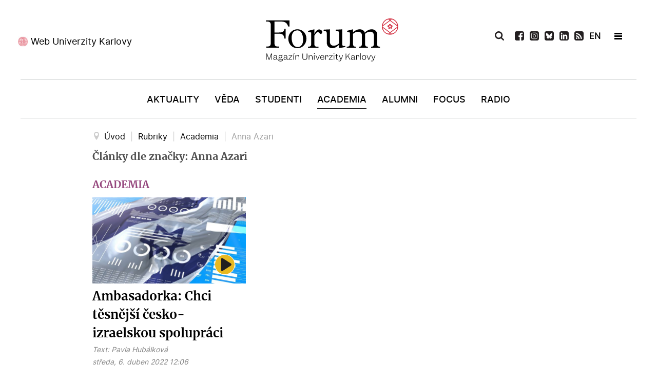

--- FILE ---
content_type: text/html; charset=utf-8
request_url: https://www.ukforum.cz/rubriky/academia/tag/Anna%20Azari
body_size: 9655
content:
<!DOCTYPE html>
<html prefix="og: http://ogp.me/ns#"  lang="cs-CZ" dir="ltr">
        <head>
    
            <meta name="viewport" content="width=device-width, initial-scale=1.0">
        <meta http-equiv="X-UA-Compatible" content="IE=edge" />
        

        
            
    <meta charset="utf-8" />
	<base href="https://www.ukforum.cz/rubriky/academia/tag/Anna%20Azari" />
	<meta name="keywords" content="Karlova univerzita, magazín" />
	<meta property="og:url" content="https://www.ukforum.cz/rubriky/academia/tag/Anna%20Azari" />
	<meta property="og:type" content="website" />
	<meta property="og:title" content="Anna Azari" />
	<meta property="og:description" content="Magazín Univerzity Karlovy" />
	<meta name="twitter:card" content="summary" />
	<meta name="twitter:title" content="Anna Azari" />
	<meta name="twitter:description" content="Magazín Univerzity Karlovy" />
	<meta name="description" content="Magazín Univerzity Karlovy" />
	<title>Anna Azari</title>
	<link href="/rubriky/academia/tag/Anna%20Azari" rel="canonical" />
	<link href="/rubriky/academia/tag/Anna%20Azari?format=feed" rel="alternate" type="application/rss+xml" title="Anna Azari | Feed" />
	<link href="/rubriky/academia/tag/Anna%20Azari?format=feed&type=rss" rel="alternate" type="application/rss+xml" title="Anna Azari | RSS 2.0" />
	<link href="/rubriky/academia/tag/Anna%20Azari?format=feed&type=atom" rel="alternate" type="application/atom+xml" title="Anna Azari | Atom 1.0" />
	<link href="https://cdn.jsdelivr.net/npm/simple-line-icons@2.4.1/css/simple-line-icons.css" rel="stylesheet" />
	<link href="/components/com_k2/css/k2.css?v=2.10.3&b=20200429" rel="stylesheet" />
	<link href="//cdnjs.cloudflare.com/ajax/libs/lightbox2/2.7.1/css/lightbox.css" rel="stylesheet" />
	<link href="/modules/mod_logo_slider/css/mod_logo_slider.css" rel="stylesheet" />
	<link href="/modules/mod_logo_slider/css/owl.carousel.css" rel="stylesheet" />
	<link href="/media/gantry5/engines/nucleus/css-compiled/nucleus.css" rel="stylesheet" />
	<link href="/templates/g5_hydrogen/custom/css-compiled/hydrogen_11.css" rel="stylesheet" />
	<link href="/media/gantry5/assets/css/bootstrap-gantry.css" rel="stylesheet" />
	<link href="/media/gantry5/engines/nucleus/css-compiled/joomla.css" rel="stylesheet" />
	<link href="/media/jui/css/icomoon.css" rel="stylesheet" />
	<link href="/templates/g5_hydrogen/custom/css-compiled/hydrogen-joomla_11.css" rel="stylesheet" />
	<link href="/templates/g5_hydrogen/custom/css-compiled/custom_11.css" rel="stylesheet" />
	<style>
body #g-page-surround #g-hidden-navigation .g-container #hidden-header-position .g-content .platform-content .moduletable .custom h2 {
    margin: 0;
    text-align: center;
    color: #fff;
    font-size: 20px;
    font-family: 'merriweatherbold';
    padding: 15px 0;
}
	</style>
	<script src="/media/jui/js/jquery.min.js?97436ba389a7a0cbe420b6f85dc1a71d"></script>
	<script src="/media/jui/js/jquery-noconflict.js?97436ba389a7a0cbe420b6f85dc1a71d"></script>
	<script src="/media/jui/js/jquery-migrate.min.js?97436ba389a7a0cbe420b6f85dc1a71d"></script>
	<script src="/media/k2/assets/js/k2.frontend.js?v=2.10.3&b=20200429&sitepath=/"></script>
	<script src="/media/jui/js/bootstrap.min.js?97436ba389a7a0cbe420b6f85dc1a71d"></script>
	<script src="//cdnjs.cloudflare.com/ajax/libs/lightbox2/2.7.1/js/lightbox.min.js"></script>
	<!--[if lt IE 9]><script src="/media/system/js/html5fallback.js?97436ba389a7a0cbe420b6f85dc1a71d"></script><![endif]-->
	<script src="/modules/mod_logo_slider/js/owl.carousel.min.js"></script>
	<script>
jQuery(function($){ initTooltips(); $("body").on("subform-row-add", initTooltips); function initTooltips (event, container) { container = container || document;$(container).find(".hasTooltip").tooltip({"html": true,"container": "body"});} });
      window.twttr=(function(d,s,id){
        var js,
        fjs=d.getElementsByTagName(s)[0],
        t=window.twttr||{};
        if(d.getElementById(id))return t;
        js=d.createElement(s);
        js.id=id;
        js.src="https://platform.twitter.com/widgets.js";
        fjs.parentNode.insertBefore(js,fjs);
        t._e=[];t.ready=function(f){t._e.push(f);};
            return t;
    }(document,"script","twitter-wjs"));
	</script>
	<link rel="apple-touch-icon" sizes="180x180" href="/images/favicon/apple-touch-icon.png">
<link rel="icon" type="image/png" sizes="32x32" href="/images/favicon/favicon-32x32.png">
<link rel="icon" type="image/png" sizes="16x16" href="/images/favicon/favicon-16x16.png">
<link rel="manifest" href="/images/favicon/site.webmanifest">
<meta name="msapplication-TileColor" content="#da532c">
<meta name="theme-color" content="#ffffff">
<!-- Global site tag (gtag.js) - Google Analytics -->
<script async src="https://www.googletagmanager.com/gtag/js?id=UA-179403045-1"></script>
<script>
  window.dataLayer = window.dataLayer || [];
  function gtag(){dataLayer.push(arguments);}
  gtag('js', new Date());

  gtag('config', 'UA-179403045-1');
</script>

    <!--[if (gte IE 8)&(lte IE 9)]>
        <script type="text/javascript" src="/media/gantry5/assets/js/html5shiv-printshiv.min.js"></script>
        <link rel="stylesheet" href="/media/gantry5/engines/nucleus/css/nucleus-ie9.css" type="text/css"/>
        <script type="text/javascript" src="/media/gantry5/assets/js/matchmedia.polyfill.js"></script>
        <![endif]-->
                        
</head>

    <body class="gantry site com_k2 view-itemlist no-layout task-tag dir-ltr fakulty itemid-171 outline-11 g-offcanvas-left g-default g-style-preset1">
        
                    

        <div id="g-offcanvas"  data-g-offcanvas-swipe="1" data-g-offcanvas-css3="1">
                        <div class="g-grid">                        

        <div id="offcanvas-header-position" class="g-block size-100">
             <div class="g-content">
                                    <div class="platform-content"><div class="moduletable ">
						

<div class="custom"  >
	<ul>
<li><a href="/vyhledavani"><img src="/images/icons/icon-search-white.svg" alt="Vyhledat" /></a></li>
<li><a href="https://www.facebook.com/ForumUK" target="_blank" rel="noopener"><img src="/images/icons/icon-fb-white.svg" alt="Facebook" /></a></li>
<li><a href="https://www.instagram.com/unikarlova/" target="_blank" rel="noopener"><img src="/images/icons/icon-ig-white.svg" alt="Instagram" /></a></li>
<li><a href="https://twitter.com/UniKarlova" target="_blank" rel="noopener"><img src="/images/icons/icon-tw-white.svg" alt="Twitter" /></a></li>
 
<li><a href="https://www.linkedin.com/school/3496049" target="_blank" rel="noopener"><img src="/images/icons/icon-linkedin-white.svg" alt="LinkedIn" /></a></li>

<li style="display: none;"><a href="https://www.youtube.com/channel/UC9Q74g-Y1J4w228-SSbI0Qg" target="_blank" rel="noopener"><img src="/images/icons/icon-youtube-white.svg" alt="YouTube" /></a></li>
<li><a href="/uk-forum?format=feed"><img src="/images/icons/icon-rss-white.svg" alt="RSS" /></a></li>
<li class="flag"> <a style="font-weight: bold;" href="/en">EN</a></li>
<li class="newsletter"><a href="/odber-novinek" rel="noopener">Newsletter</a></li>
</ul></div>
		</div></div>
            
        </div>
        </div>
            </div>
                    <div class="g-grid">                        

        <div class="g-block size-100">
             <div id="mobile-menu-4976-particle" class="g-content g-particle">            <div id="g-mobilemenu-container" data-g-menu-breakpoint="769px"></div>
            </div>
        </div>
            </div>
                    <div class="g-grid">                        

        <div id="offcanvas-bottom-position" class="g-block size-100">
             <div class="g-content">
                                    <div class="platform-content"><div class="moduletable ">
						

<div class="custom"  >
	<p><a href="https://cuni.cz/" target="_blank" rel="noopener">Web Univerzity Karlovy</a></p></div>
		</div></div>
            
        </div>
        </div>
            </div>
    </div>
        <div id="g-page-surround">
            <div class="g-offcanvas-hide g-offcanvas-toggle" role="navigation" data-offcanvas-toggle aria-controls="g-offcanvas" aria-expanded="false"><i class="fa fa-fw fa-bars"></i></div>                        

                                            
                <header id="g-header">
                <div class="g-container">                                <div class="g-grid">                        

        <div id="header-left-position" class="g-block size-34">
             <div class="g-content">
                                    <div class="platform-content"><div class="moduletable ">
						

<div class="custom"  >
	<p><a href="https://cuni.cz/" target="_blank" rel="noopener">Web Univerzity Karlovy</a></p>
</div>
		</div></div>
            
        </div>
        </div>
                    

        <div id="logo-position" class="g-block size-33">
             <div class="g-content">
                                    <div class="platform-content"><div class="moduletable ">
						

<div class="custom"  >
	<a href="/" target="_self" title="Magazín Univerzity Karlovy" aria-label="Magazín Univerzity Karlovy" rel="home" class="gantry-logo">
                        <img src="/images/logo-forum.svg" alt="Magazín Univerzity Karlovy">
            </a>


</div>
		</div></div>
            
        </div>
        </div>
                    

        <div id="header-right-position" class="g-block size-33">
             <div class="g-content">
                                    <div class="platform-content"><div class="moduletable ">
						<div class="search">
	<form action="/rubriky/academia" method="post" class="form-inline" role="search">
		 <button class="button btn btn-primary" onclick="this.form.searchword.focus();"> </button><label for="mod-search-searchword139" class="element-invisible">Vyhledávání...</label> <input name="searchword" id="mod-search-searchword139" maxlength="200"  class="inputbox search-query input-medium" type="search" placeholder="Hledat..." />		<input type="hidden" name="task" value="search" />
		<input type="hidden" name="option" value="com_search" />
		<input type="hidden" name="Itemid" value="171" />
	</form>
</div>
		</div></div><div class="platform-content"><div class="moduletable ">
						

<div class="custom"  >
	<ul>
<li class="search-icon"><img src="/images/icons/icon-search-black.svg" alt="Vyhledat" /></li>
 
<li><a href="https://www.facebook.com/ForumUK" target="_blank" rel="noopener"><img src="/images/icons/icon-fb-black.svg" alt="Facebook" /></a></li>
  
<li><a href="https://www.instagram.com/magazin_ukforum/" target="_blank" rel="noopener"><img src="/images/icons/icon-ig-black.svg" alt="Instagram" /></a></li>

<li><a href="https://bsky.app/profile/ukforum.cuni.cz" target="_blank" rel="noopener"><img src="/images/icons/bsky.svg" alt="BlueSky" /></a></li>
 
<li><a href="https://www.linkedin.com/school/3496049" target="_blank" rel="noopener"><img src="/images/icons/icon-linkedin-black.svg" alt="LinkedIn" /></a></li>

<li style="display: none;"><a href="https://www.youtube.com/channel/UC9Q74g-Y1J4w228-SSbI0Qg" target="_blank" rel="noopener"><img src="/images/icons/icon-youtube-black.svg" alt="YouTube" /></a></li>
<li><a href="/uk-forum?format=feed"><img src="/images/icons/icon-rss-black.svg" alt="RSS" /></a></li>
<li class="flag"> <a href="/en" style="font-weight: bold;">EN</a></li>
<li>&nbsp;</li>
<li class="hamburger-menu"><span></span></li>
</ul></div>
		</div></div>
            
        </div>
        </div>
            </div>
            </div>
        
    </header>
                                
                <section id="g-navigation">
                <div class="g-container">                                <div class="g-grid">                        

        <div id="menu-position" class="g-block size-100">
             <div id="menu-8007-particle" class="g-content g-particle">            <nav class="g-main-nav" data-g-hover-expand="true">
        <ul class="g-toplevel">
                                                                                                        
        
                        
        
                
        <li class="g-menu-item g-menu-item-type-component g-menu-item-101 g-standard  ">
            <a class="g-menu-item-container" href="/">
                                                                <span class="g-menu-item-content">
                                    <span class="g-menu-item-title">Úvod</span>
            
                    </span>
                                                </a>
                                </li>
    
                                                                                        
        
                        
        
                
        <li class="g-menu-item g-menu-item-type-component g-menu-item-169 g-standard  ">
            <a class="g-menu-item-container" href="/rubriky/aktuality">
                                                                <span class="g-menu-item-content">
                                    <span class="g-menu-item-title">Aktuality</span>
            
                    </span>
                                                </a>
                                </li>
    
                                                                                        
        
                        
        
                
        <li class="g-menu-item g-menu-item-type-component g-menu-item-173 g-standard  ">
            <a class="g-menu-item-container" href="/rubriky/veda">
                                                                <span class="g-menu-item-content">
                                    <span class="g-menu-item-title">Věda</span>
            
                    </span>
                                                </a>
                                </li>
    
                                                                                        
        
                        
        
                
        <li class="g-menu-item g-menu-item-type-component g-menu-item-170 g-standard  ">
            <a class="g-menu-item-container" href="/rubriky/studenti">
                                                                <span class="g-menu-item-content">
                                    <span class="g-menu-item-title">Studenti</span>
            
                    </span>
                                                </a>
                                </li>
    
                                                                                        
        
                        
        
                
        <li class="g-menu-item g-menu-item-type-component g-menu-item-171 g-standard  ">
            <a class="g-menu-item-container" href="/rubriky/academia">
                                                                <span class="g-menu-item-content">
                                    <span class="g-menu-item-title">Academia</span>
            
                    </span>
                                                </a>
                                </li>
    
                                                                                        
        
                        
        
                
        <li class="g-menu-item g-menu-item-type-component g-menu-item-172 g-standard  ">
            <a class="g-menu-item-container" href="/rubriky/alumni">
                                                                <span class="g-menu-item-content">
                                    <span class="g-menu-item-title">Alumni</span>
            
                    </span>
                                                </a>
                                </li>
    
                                                                                        
        
                        
        
                
        <li class="g-menu-item g-menu-item-type-component g-menu-item-174 g-standard  ">
            <a class="g-menu-item-container" href="/rubriky/nazory">
                                                                <span class="g-menu-item-content">
                                    <span class="g-menu-item-title">Focus</span>
            
                    </span>
                                                </a>
                                </li>
    
                                                                                        
        
                        
        
                
        <li class="g-menu-item g-menu-item-type-component g-menu-item-371 g-standard  ">
            <a class="g-menu-item-container" href="/rubriky/radio">
                                                                <span class="g-menu-item-content">
                                    <span class="g-menu-item-title">Radio</span>
            
                    </span>
                                                </a>
                                </li>
    
    
        </ul>
    </nav>
            </div>
        </div>
            </div>
            </div>
        
    </section>
                                
                <section id="g-hidden-navigation">
                <div class="g-container">                                <div class="g-grid">                        

        <div id="hidden-left-position" class="g-block  size-33-3">
             <div class="g-content">
                                    <div class="platform-content"><div class="moduletable ">
						

<div class="custom"  >
	<p><a href="https://cuni.cz/" target="_blank" rel="noopener">Web Univerzity Karlovy</a></p>
</div>
		</div></div>
            
        </div>
        </div>
                    

        <div id="hidden-logo-position" class="g-block  size-33-3">
             <div class="g-content">
                                    <div class="platform-content"><div class="moduletable ">
						

<div class="custom"  >
	<a href="/" target="_self" title="Magazín Univerzity Karlovy" aria-label="Magazín Univerzity Karlovy" rel="home" style="padding-left:10px;" class="gantry-logo">
                        <img src="/images/logo-forum-white.svg" alt="Magazín Univerzity Karlovy">
            </a>

</div>
		</div></div>
            
        </div>
        </div>
                    

        <div id="hidden-right-position" class="g-block  size-33-3">
             <div class="g-content">
                                    <div class="platform-content"><div class="moduletable ">
						<div class="search">
	<form action="/rubriky/academia" method="post" class="form-inline" role="search">
		 <button class="button btn btn-primary" onclick="this.form.searchword.focus();"> </button><label for="mod-search-searchword140" class="element-invisible">Vyhledávání...</label> <input name="searchword" id="mod-search-searchword140" maxlength="200"  class="inputbox search-query input-medium" type="search" placeholder="Hledat..." />		<input type="hidden" name="task" value="search" />
		<input type="hidden" name="option" value="com_search" />
		<input type="hidden" name="Itemid" value="171" />
	</form>
</div>
		</div></div><div class="platform-content"><div class="moduletable ">
						

<div class="custom"  >
	<ul>
<ul>
<li class="search-icon"><img src="/images/icons/icon-search-white.svg" alt="Vyhledat" /></li>
 
<li><a href="https://www.facebook.com/ForumUK" target="_blank" rel="noopener"><img src="/images/icons/icon-fb-white.svg" alt="Facebook" /></a></li>
  
<li><a href="https://www.instagram.com/magazin_ukforum/" target="_blank" rel="noopener"><img src="/images/icons/icon-ig-white.svg" alt="Instagram" /></a></li>

<li><a href="https://bsky.app/profile/ukforum.cuni.cz" target="_blank" rel="noopener"><img src="/images/icons/bsky-white.svg" alt="BlueSky" /></a></li>
 
<li><a href="https://www.linkedin.com/school/3496049" target="_blank" rel="noopener"><img src="/images/icons/icon-linkedin-white.svg" alt="LinkedIn" /></a></li>

<li style="display: none;"><a href="https://www.youtube.com/channel/UC9Q74g-Y1J4w228-SSbI0Qg" target="_blank" rel="noopener"><img src="/images/icons/icon-youtube-white.svg" alt="YouTube" /></a></li>
<li><a href="/uk-forum?format=feed"><img src="/images/icons/icon-rss-white.svg" alt="RSS" /></a></li>
<li class="flag"> <a href="/en" style="font-weight: bold; color: #fff;">EN</a></li>
<li>&nbsp;</li>
<li class="hamburger-menu"><span></span></li>
</ul>
</ul>
<p>&nbsp;</p></div>
		</div></div>
            
        </div>
        </div>
            </div>
                            <div class="g-grid">                        

        <div id="hidden-header-position" class="g-block size-100">
             <div class="g-content">
                                    <div class="platform-content"><div class="moduletable ">
						

<div class="custom"  >
	<h2>Magazín Univerzity Karlovy</h2>
</div>
		</div></div>
            
        </div>
        </div>
            </div>
                            <div class="g-grid">                        

        <div id="hidden-menu-position1" class="g-block size-33 hidden-menu-position">
             <div class="g-content">
                                    <div class="platform-content"><div class="moduletable ">
							<h3 class="g-title">Rubriky</h3>
						<ul class="nav menu mod-list">
<li class="item-101 default"><a href="/" >Úvod</a></li><li class="item-169"><a href="/rubriky/aktuality" >Aktuality</a></li><li class="item-173"><a href="/rubriky/veda" >Věda</a></li><li class="item-170"><a href="/rubriky/studenti" >Studenti</a></li><li class="item-171 current"><a href="/rubriky/academia" >Academia</a></li><li class="item-172"><a href="/rubriky/alumni" >Alumni</a></li><li class="item-174"><a href="/rubriky/nazory" >Focus</a></li><li class="item-371"><a href="/rubriky/radio" >Radio</a></li></ul>
		</div></div>
            
        </div>
        </div>
                    

        <div id="hidden-menu-position2" class="g-block size-34 hidden-menu-position">
             <div class="g-content">
                                    <div class="platform-content"><div class="moduletable ">
							<h3 class="g-title">Žánry</h3>
						<ul class="nav menu mod-list">
<li class="item-181"><a href="/zanry/audio" >Audio</a></li><li class="item-180"><a href="/zanry/video" >Video</a></li><li class="item-184"><a href="/zanry/galerie" >Galerie</a></li><li class="item-182"><a href="/zanry/rozhovor" >Rozhovor</a></li><li class="item-186"><a href="/zanry/reportaz" >Reportáž</a></li><li class="item-187"><a href="/zanry/komentar" >Komentář</a></li><li class="item-188"><a href="/zanry/analyza" >Analýza</a></li><li class="item-452"><a href="/rubriky/radio" >Radio</a></li></ul>
		</div></div>
            
        </div>
        </div>
                    

        <div id="hidden-menu-position3" class="g-block size-33 hidden-menu-position">
             <div class="g-content">
                                    <div class="platform-content"><div class="moduletable ">
							<h3 class="g-title">Témata</h3>
						<ul class="nav menu mod-list">
<li class="item-190"><a href="/temata/sportovci-uk" >Sportovci UK</a></li><li class="item-191"><a href="/temata/nasi-medici" >Naši medici</a></li><li class="item-192"><a href="/temata/ucime-se-na-dalku" >AI univerzita</a></li><li class="item-193"><a href="/temata/czexpats-z-uk" >Czexpats UK</a></li><li class="item-290"><a href="/temata/humans-of" >Humans of</a></li><li class="item-291"><a href="/temata/zeny-uk" >Ženy UK</a></li></ul>
		</div></div>
            
        </div>
        </div>
            </div>
            </div>
        
    </section>
                                
                <main id="g-main">
                <div class="g-container">                                <div class="g-grid">                        

        <div class="g-block size-100">
             <div class="g-content">
                                    <div class="platform-content"><div class="moduletable ">
						<div aria-label="Breadcrumbs" role="navigation">
	<ul itemscope itemtype="https://schema.org/BreadcrumbList" class="breadcrumb">
					<li class="active">
				<span class="divider icon-location"></span>
			</li>
		
						<li itemprop="itemListElement" itemscope itemtype="https://schema.org/ListItem">
											<a itemprop="item" href="/" class="pathway"><span itemprop="name">Úvod</span></a>
					
											<span class="divider">
							|						</span>
										<meta itemprop="position" content="1">
				</li>
							<li itemprop="itemListElement" itemscope itemtype="https://schema.org/ListItem">
											<span itemprop="name">
							Rubriky						</span>
					
											<span class="divider">
							|						</span>
										<meta itemprop="position" content="2">
				</li>
							<li itemprop="itemListElement" itemscope itemtype="https://schema.org/ListItem">
											<a itemprop="item" href="/rubriky/academia" class="pathway"><span itemprop="name">Academia</span></a>
					
											<span class="divider">
							|						</span>
										<meta itemprop="position" content="3">
				</li>
							<li itemprop="itemListElement" itemscope itemtype="https://schema.org/ListItem" class="active">
					<span itemprop="name">
						Anna Azari					</span>
					<meta itemprop="position" content="4">
				</li>
				</ul>
</div>
		</div></div>
            
        </div>
        </div>
            </div>
                            <div class="g-grid">                        

        <div class="g-block size-100">
             <div class="g-system-messages">
                                            <div id="system-message-container">
    </div>

            
    </div>
        </div>
            </div>
                            <div class="g-grid">                        

        <div class="g-block size-100">
             <div class="g-content">
                                                            <div class="platform-content row-fluid"><div class="span12"><!-- Start K2 Tag Layout -->
<div id="k2Container" class="tagView fakulty">
    
        <!-- Title for tag listings -->
    <h1>Články dle značky: Anna Azari</h1>
    
    
        <div class="tagItemList">
         
                
                        <div class="row">   
                      
          
        <!-- Start K2 Item Layout -->
         
       
          
                    
                                         
                                          
                                                                                                          
                                               
                                         
                                          
                                                                                                          
                                               
                                         
                                          
                                                                                                          
                                               
                                         
                                          
                                                                                                          
                                               
                                         
                                          
                                                                                                          
                                               
                                         
                                          
                                   										                                          
                                                                                                           
                                               
                                         
                                          
                                                                                                          
                                               
                                         
                                          
                                                                                                          
                                                 
          
                       
        <div class="tagItemView itemCategory4 Video">
            <div class="tagItemHeader">
               
               
                                                               
               
                        <!-- Item category name -->
            <div class="tagItemCategory">
              
                <a href="/rubriky/academia">Academia</a>
            </div>
            

               

            <div class="tagItemBody">
                                <!-- Item Image -->
                <div class="tagItemImageBlock">
                    <span class="tagItemImage">
                        <a href="/rubriky/academia/8308-izraelska-velvyslankyne-chci-vice-podporovat-cesko-izraelskou-spolupraci" title="Ambasadorka: Chci těsněj&scaron;&iacute; česko-izraelskou spolupr&aacute;ci">
                            <img src="/media/k2/items/cache/shutterstock_1724960140_Generic.jpg" alt="Ambasadorka: Chci těsněj&scaron;&iacute; česko-izraelskou spolupr&aacute;ci" style="width:600px; height:auto;" />
                        </a>
                    </span>
                    <div class="clr"></div>
                </div>
                                
                                 <!-- Item title -->
                <h2 class="tagItemTitle">
                                        <a href="/rubriky/academia/8308-izraelska-velvyslankyne-chci-vice-podporovat-cesko-izraelskou-spolupraci">Ambasadorka: Chci těsnější česko-izraelskou spolupráci</a>
                                    </h2>
                                
                             <!-- Item extra fields -->
            <div class="tagItemExtraFields">
            
            
            
            
            
            
       
           
          
                                               
                 
                 
                  
                 
                    <span class="itemAuthor">
            
            Text:                        <a rel="author" href="/">Pavla Hubálková</a>
                        </span>
            
                                  
                 
                                  
              
      
      
                 
            <div class="clr"></div>
            
            
            
                
                <div class="clr"></div>
            </div>
            

                
                                 <!-- Date created -->
                <span class="tagItemDateCreated">
                    středa, 6. duben 2022 12:06                </span>
                                
                             <!-- Item tags -->
            <div class="tagItemTagsBlock" style="display:none;">
            
                <ul class="tagItemTags">
                                        <li><a href="/temata/zeny-uk/tag/Anna%20Azari">Anna Azari</a></li>
                                        <li><a href="/temata/zeny-uk/tag/mezinárodní%20vztahy">mezinárodní vztahy</a></li>
                                        <li><a href="/temata/zeny-uk/tag/Věda">Věda</a></li>
                                        <li><a href="/temata/zeny-uk/tag/inovace">inovace</a></li>
                                        <li><a href="/temata/zeny-uk/tag/Biocev">Biocev</a></li>
                                        <li><a href="/zanry/video">Video</a></li>
                                        <li><a href="/temata/zeny-uk/tag/Izrael">Izrael</a></li>
                                        <li><a href="/temata/zeny-uk/tag/FSV">FSV</a></li>
                                    </ul>
                <div class="clr"></div>
            </div>
                        </div>

                                <!-- Item introtext -->
                <div class="tagItemIntroText">
                    <p>Anna Azari je čerstvě velvyslankyní Státu Izrael v ČR. „Předchozí velvyslanci mi říkali, že Česko je velmi příjemná a přátelská země. Realita mě ale překvapila – je to mnohem lepší, než jsem čekala,“‎‎ říká pro <em>Forum</em>. Chce se zaměřovat na prohloubení spolupráce ve vědě, byznysu i kultuře.</p>
                </div>
                
                <div class="clr"></div>
            </div>

            <div class="clr"></div>

          

           

            
            <div class="clr"></div>
        </div>
        <!-- End K2 Item Layout -->
                         
                         </div>

    <!-- Pagination -->
        </div>
<!-- End K2 Tag Layout -->

<!-- JoomlaWorks "K2" (v2.10.3) | Learn more about K2 at https://getk2.org --></div></div>
    
            
    </div>
        </div>
            </div>
                            <div class="g-grid">                        

        <div id="article-social-position" class="g-block size-100">
             <div class="g-content">
                                    <div class="platform-content"><div class="moduletable ">
						    <div id="fb-root"></div>
    <script async defer crossorigin="anonymous" src="https://connect.facebook.net/cs_CZ/sdk.js#xfbml=1&version=v5.0&appId=&autoLogAppEvents=1">
            
//            if('' == 1){
//                  FB.Event.subscribe('edge.create', function(url) {
//                    ga('send', 'social', 'Facebook', 'Like', "https://www.ukforum.cz/rubriky/academia/tag/Anna%20Azari");
//                  });
//
//                  FB.Event.subscribe('edge.remove', function(url) {
//                    ga('send', 'social', 'Facebook', 'Unlike', 'https://www.ukforum.cz/rubriky/academia/tag/Anna%20Azari');
//                  });
//
//                  FB.Event.subscribe('message.send', function(targetUrl) {
//                    ga('send', 'social', 'Facebook', 'Send', 'https://www.ukforum.cz/rubriky/academia/tag/Anna%20Azari');
//                  });
//                }
        </script>
        <script type="text/javascript">
            (function(d, s, id) {
              var js, fjs = d.getElementsByTagName(s)[0];
              if (d.getElementById(id)) return;
              js = d.createElement(s); js.id = id;
              js.async=true;
              js.src = "//connect.facebook.net/cs_CZ/sdk.js";
              fjs.parentNode.insertBefore(js, fjs);
            }(document, 'script', 'facebook-jssdk'));
        </script>
    
<noscript>Javascript is required to use Joomla Social Comments and Sharing<a href="//ordasoft.com/joomla-social-comments-and-sharing.html">Joomla module for  Social media integration </a>,
    <a href="//ordasoft.com/joomla-social-comments-and-sharing.html">Joomla Social Comments and Sharing - share and comment on Joomla site to social media: Facebook, Twitter, LinkedI,Vkontakte, Odnoklassniki</a>
</noscript>
<div id="mainF">
<p style="float:left; font-size:14px; font-weight:bold; margin:3px  0&nbsp;0&nbsp;0;">Sdílejte článek:</p>
    <div id="mainCom"> <div id="fb-root"></div><div style="margin-right:4px;" data-social="Facebook" data-event="Share" class="fb_share_button_container"><div class="fb-share-button" data-href="https://www.ukforum.cz/rubriky/academia/tag/Anna%20Azari" data-layout=""></div>
</div><div class="cmp_twitter_container" ><a href="//twitter.com/share" class="twitter-share-button"  data-lang="cs_CZ"    data-size="medium" data-url="https://www.ukforum.cz/rubriky/academia/tag/Anna%20Azari" data-count="horizontal"></a>
</div> </div>
    <div id="FbComBox">  </div>
</div>

<!--               CSS for all block-->


    <style type="text/css">
    
    #mainCom .pinterest_follow a{
      cursor: pointer;
      display: block;
      box-sizing: border-box;
      box-shadow: inset  0&nbsp;0&nbsp;1px #888;
      border-radius: 3px;
      height: 20px;
      -webkit-font-smoothing: antialiased;
      background: #efefef;
      background-size: 75%;
      position: relative;
      font: 12px "Helvetica Neue", Helvetica, arial, sans-serif;
      color: #555;
      text-align: center;
      vertical-align: baseline;  
      line-height: 20px;
      padding: 1px 4px;
      text-decoration: none;    
    }


   

  #mainCom{
    display: -webkit-flex;
    display: -moz-flex;
    display: -ms-flex;
    display: -o-flex;
    display: flex;

    -webkit-flex-wrap: wrap;
    -moz-flex-wrap: wrap;
    -ms-flex-wrap: wrap;
    -o-flex-wrap: wrap;
    flex-wrap: wrap;
  }

  
    #mainF [class^=ig-b-] {
        position: relative;
    }
    #mainF [class^=ig-b-] img {
        height: 21px;
    }
    /*for small button*/
    #mainF span[class^=PIN_] {
        height: 21px;
        /*background-size: 21px 21px;*/
    }
    /*for big button*/
    #mainF div[class^=PIN_] span[class^=PIN_] {
        height: 21px;
        width: 31px;
        background-size: 48px;
        right: -31px;
        line-height: 23px
    }
    #addthis_icon .addthis_counter.addthis_bubble_style {
        margin: 0;
        padding: 0;
    }
    #mainF {
        z-index: 99999;
    }
    #mainF  a&nbsp;div {
        -webkit-transition: all 0.3s ease-out;
       -moz-transition: all 0.3s ease-out;
        transition: all 0.3s ease-out;
    }
            #mainF [class^=ig-b-] {
            /*top: -7px;*/
            margin-right: 4px;
        }
        #mainF .fb_like_button_container span,#mainF .fb_send_button_container span{
            /*width: 450px!important;*/
        }
        #mainCom{
            padding-left: 8px!important;
        }
        #mainCom .fb_like_button_container,#mainCom .fb_share_button_container,#mainCom .fb_send_button_container,
        #mainCom .cmp_in_container,#mainCom .cmp_twitter_container,#mainCom .cmp_vk_container,.cmp_google_container,
        #mainCom .cmp_ok_container{
            float: left;
        }
        #mainCom .cmp_ok_container{
            margin-right: 4px;
        }
        #mainCom .fb_like_button_container{
            margin: 0px 4px 0px 0;
        }
        #mainF .fb_send_button_container{
            margin: 0px 4px 0px 0;
        }
        #mainCom .cmp_twitter_container{
            margin-right: 4px;
            position: relative;
        }
        #mainCom .pinterest_follow{
          margin-right: 4px;
        }
        #mainCom .tumblr-share-container{
          margin-right: 2px;
        }

        #mainCom a[data-pin-do="buttonPin"]{
            margin-right: 4px;
        }

        #mainCom .cmp_google_container,#mainCom .cmp_vk_container,#mainCom .cmp_ok_container{
            position: relative;
        }
        #mainCom .cmp_AddThis_container{
            position: relative;
            display: inline-block;
        }
        #mainCom .cmp_vk_container{
            margin-right: 3px;
            /*margin-left: -30px;*/
            position: relative;
        }
        #mainCom .pluginButtonContainer{
            width: 62px;
        }
        #mainF .fb_send_button_container span{
            margin-right: 4px;
        }
        #mainF .addthis_button_more #addthis_icon {
            background-image: url(https://www.ukforum.cz/modules/mod_social_comments_sharing/images/addthis-icon.png);
            background-position: center;
            -moz-background-size: 100%; /* Firefox 3.6+ */
            -webkit-background-size: 100%; /* Safari 3.1+ и Chrome 4.0+ */
            -o-background-size: 100%; /* Opera 9.6+ */
            background-size: 100%; /* Современные браузеры */
            width: 20px;
            height: 20px;
            -webkit-border-radius: 2px;
            -moz-border-radius: 2px;
            -o-border-radius: 2px;
        }
        #mainF .addthis_button_more #addthis_icon:hover {
           opacity: 0.8;
        }
        #mainF .addthis_button_more {
            display: inline-block;
            margin-right: 3px;
            border-radius: 2px;
            position: relative;
            z-index: 999;
        }
        .mainCom > div {
      -ms-align-items: center;
      align-items: center;
    }
    .mainCom .ig-b-.ig-b-v-24 img {
      margin-top: -3px;
    }
    .mainCom .buttonPin {
      margin-top: -2px;
    }
    .mainCom .tumblr-share-container {
      max-width: 55px;
      height: 20px;
    }
    .mainCom .addthis_button_more {
      height: 20px;
    }
    .mainCom .buttonPin span[class^=PIN_] {
      display: inline-block;
    }
</style>		</div></div>
            
        </div>
        </div>
            </div>
            </div>
        
    </main>
                                
                <section id="g-news-slider">
                <div class="g-container">                                <div class="g-grid">                        

        <div id="logo-slider-position" class="g-block size-100">
             <div class="g-content">
                                    <div class="platform-content"><div class="moduletable ">
						
<div id="reference-slider-128" class="owl-carousel owl-theme type-external">
            <div class="item filtered">
                            <a class="reference-slider-link" href="https://vedavyzkum.cz/" target="_blank">
                    <img src="/images/logoSlider/logo-veda-vyzkum-new.jpg" alt="logo-veda-vyzkum-new">
                                    </a>
                    </div>
                <div class="item filtered">
                            <a class="reference-slider-link" href="https://www.unicef.cz/" target="_blank">
                    <img src="/images/logoSlider/logo-unicef.jpg" alt="logo-unicef">
                                    </a>
                    </div>
                <div class="item filtered">
                            <a class="reference-slider-link" href="https://vesmir.cz/cz/" target="_blank">
                    <img src="/images/logoSlider/logo-vesmir.jpg" alt="logo-vesmir">
                                    </a>
                    </div>
                <div class="item filtered">
                            <a class="reference-slider-link" href="https://ct24.ceskatelevize.cz/veda" target="_blank">
                    <img src="/images/logoSlider/logo-ct.jpg" alt="logo-ct">
                                    </a>
                    </div>
                <div class="item filtered">
                            <a class="reference-slider-link" href="https://temata.rozhlas.cz/veda" target="_blank">
                    <img src="/images/logoSlider/logo-cesky-rozhlas.jpg" alt="logo-cesky-rozhlas">
                                    </a>
                    </div>
                <div class="item filtered">
                            <a class="reference-slider-link" href="https://www.ctk.cz/" target="_blank">
                    <img src="/images/logoSlider/ctk1.png" alt="ctk1">
                                    </a>
                    </div>
                <div class="item filtered">
                            <a class="reference-slider-link" href="https://blog.aktualne.cz/blogy/pavla-hubalkova.php" target="_blank">
                    <img src="/images/logoSlider/logo-aktualne.jpg" alt="logo-aktualne">
                                    </a>
                    </div>
                <div class="item filtered">
                            <a class="reference-slider-link" href="https://www.tydenikhrot.cz/autor/pavla-hubalkova" target="_blank">
                    <img src="/images/logoSlider/logo-hrot.jpg" alt="logo-hrot">
                                    </a>
                    </div>
                <div class="item filtered">
                            <a class="reference-slider-link" href="https://casopis.finmag.cz/" target="_blank">
                    <img src="/images/logoSlider/logo-finmag.jpg" alt="logo-finmag">
                                    </a>
                    </div>
                <div class="item filtered">
                            <a class="reference-slider-link" href="https://novinarskyinkubator.cz/" target="_blank">
                    <img src="/images/logoSlider/logo-nink.jpg" alt="logo-nink">
                                    </a>
                    </div>
                <div class="item filtered">
                            <a class="reference-slider-link" href="https://www.universitas.cz/" target="_blank">
                    <img src="/images/logoSlider/logo-universitas.jpg" alt="logo-universitas">
                                    </a>
                    </div>
                <div class="item filtered">
                            <a class="reference-slider-link" href="https://www.lidovky.cz/relax/veda/" target="_blank">
                    <img src="/images/logoSlider/logo-lidove-noviny.jpg" alt="logo-lidove-noviny">
                                    </a>
                    </div>
                <div class="item filtered">
                            <a class="reference-slider-link" href="http://czexpatsinscience.cz/" target="_blank">
                    <img src="/images/logoSlider/logo-czexpats.jpg" alt="logo-czexpats">
                                    </a>
                    </div>
        </div>

<script>

jQuery(document).ready(function() {
     
    var owl128 = jQuery("#reference-slider-128");
     
    owl128.owlCarousel({
        loop: true,
        autoplay:true,
        autoplayTimeout:4500,
        autoplayHoverPause:true,
                    nav: true,
            navText: [ '<span>&lsaquo;</span>', '<span>&rsaquo;</span>' ],
                dots: false,
        video: false,
        lazyLoad: true,
                    responsive:{
                0:{
                    items: 2,
                    margin: 0,
                    stagePadding: 0,
                },
                479:{
                    items: 3,
                    margin: 0,
                    stagePadding: 0,
                },
                768:{
                    items: 4,
                    margin: 0,
                    stagePadding: 0,
                },
                1199:{
                    items: 5,
                    margin: 0,
                    stagePadding: 0,
                }
            }
            });
    owl128.trigger('autoplay.play.owl128',[4500]);
     
});


</script>
		</div></div>
            
        </div>
        </div>
            </div>
            </div>
        
    </section>
                                
                <section id="g-bottom">
                <div class="g-container">                                <div class="g-grid">                        

        <div id="iforum-position" class="g-block size-45">
             <div class="g-content">
                                    <div class="platform-content"><div class="moduletable ">
						

<div class="custom"  >
	<div class="logo"><img src="/images/logo-forum.svg" alt="Magazín Univerzity Karlovy" /> </div>
<div class="contact">
<p>E-mail: <a href="mailto:forum@cuni.cz">forum@cuni.cz</a></p>

<p>Tel.: +420 224 491 248</p>
  
<p>Ovocný trh 3-5, 116 36 Praha 1</p>
 </div></div>
		</div></div><div class="platform-content"><div class="moduletable ">
						<ul class="nav menu mod-list">
<li class="item-214"><a href="/redakce" >Kontakty / Redakce</a></li><li class="item-216"><a href="/pokyny-pro-autory" >Pokyny pro autory</a></li></ul>
		</div></div>
            
        </div>
        </div>
                    

        <div id="bottom-menu-position" class="g-block size-55">
             <div class="g-content">
                                    <div class="platform-content"><div class="moduletable ">
							<h3 class="g-title">Rubriky</h3>
						<ul class="nav menu mod-list">
<li class="item-101 default"><a href="/" >Úvod</a></li><li class="item-169"><a href="/rubriky/aktuality" >Aktuality</a></li><li class="item-173"><a href="/rubriky/veda" >Věda</a></li><li class="item-170"><a href="/rubriky/studenti" >Studenti</a></li><li class="item-171 current"><a href="/rubriky/academia" >Academia</a></li><li class="item-172"><a href="/rubriky/alumni" >Alumni</a></li><li class="item-174"><a href="/rubriky/nazory" >Focus</a></li><li class="item-371"><a href="/rubriky/radio" >Radio</a></li></ul>
		</div></div><div class="platform-content"><div class="moduletable ">
							<h3 class="g-title">Žánry</h3>
						<ul class="nav menu mod-list">
<li class="item-181"><a href="/zanry/audio" >Audio</a></li><li class="item-180"><a href="/zanry/video" >Video</a></li><li class="item-184"><a href="/zanry/galerie" >Galerie</a></li><li class="item-182"><a href="/zanry/rozhovor" >Rozhovor</a></li><li class="item-186"><a href="/zanry/reportaz" >Reportáž</a></li><li class="item-187"><a href="/zanry/komentar" >Komentář</a></li><li class="item-188"><a href="/zanry/analyza" >Analýza</a></li><li class="item-452"><a href="/rubriky/radio" >Radio</a></li></ul>
		</div></div><div class="platform-content"><div class="moduletable ">
							<h3 class="g-title">Témata</h3>
						<ul class="nav menu mod-list">
<li class="item-190"><a href="/temata/sportovci-uk" >Sportovci UK</a></li><li class="item-191"><a href="/temata/nasi-medici" >Naši medici</a></li><li class="item-192"><a href="/temata/ucime-se-na-dalku" >AI univerzita</a></li><li class="item-193"><a href="/temata/czexpats-z-uk" >Czexpats UK</a></li><li class="item-290"><a href="/temata/humans-of" >Humans of</a></li><li class="item-291"><a href="/temata/zeny-uk" >Ženy UK</a></li></ul>
		</div></div>
            
        </div>
        </div>
            </div>
            </div>
        
    </section>
                                
                <footer id="g-footer">
                <div class="g-container">                                <div class="g-grid">                        

        <div id="copy-brand-position" class="g-block size-100">
             <div class="g-content">
                                    <div class="platform-content"><div class="moduletable ">
						

<div class="custom"  >
	<p style="text-align: center;">ISSN 1214-5726 (tištěná&nbsp;verze&nbsp;ISSN 1211-1724) Publikování nebo šíření obsahu je zakázáno bez předchozího souhlasu. <br />©2012 - <span class="now">2020 </span> Univerzita Karlova / <a title="Programování a webdesing - Agionet s.r.o." href="https://www.agionet.cz/" target="_blank" rel="noopener">webdesign Agionet s.r.o.</a></p></div>
		</div></div>
            
        </div>
        </div>
            </div>
                            <div class="g-grid">                        

        <div id="css-position" class="g-block size-100 nomarginall nopaddingall hidden">
             <div class="g-content">
                                    <div class="platform-content"><div class="moduletable ">
						<style type="text/css">
/* Custom CSS */

body #g-page-surround #g-main .g-container .g-content ul.breadcrumb {max-width:100%;}

#article-social-position { display:none;}
#g-main .g-container .breadcrumb, #g-main .g-container {
max-width:1200px!important;}
</style>		</div></div><div class="platform-content"><div class="moduletable ">
						<style type="text/css">
/* Custom CSS */

#g-main .g-container .breadcrumb,

#g-main .g-container  {max-width: 920px!important; margin:0 auto!important; }

body #g-page-surround #g-main .g-container .g-content { padding-top:0; margin-top:0;}

#g-main .g-container .breadcrumb   {padding: 15px  0&nbsp;25px 0!important;}


</style>		</div></div>
            
        </div>
        </div>
            </div>
            </div>
        
    </footer>
            
                        

        </div>
                    

                        <script type="text/javascript" src="/media/gantry5/assets/js/main.js"></script>
    <script type="text/javascript" src="/templates/g5_hydrogen/custom/js/myJS.js"></script>
    

    

        
    </body>
</html>
